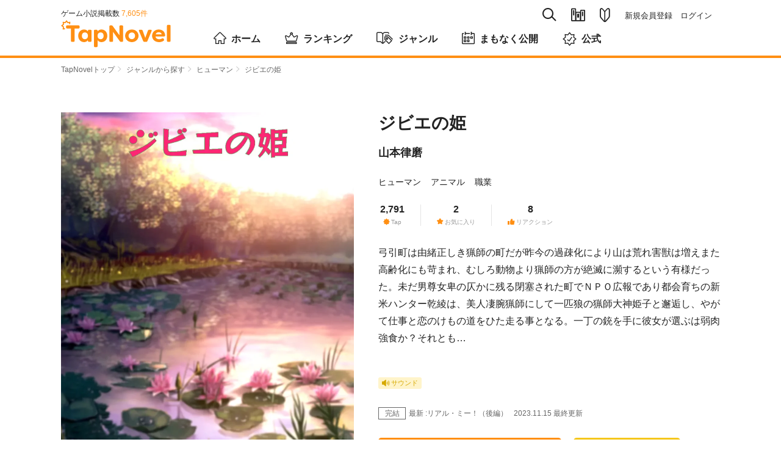

--- FILE ---
content_type: text/html; charset=utf-8
request_url: https://tapnovel.com/stories/23378
body_size: 11024
content:
<!DOCTYPE html><html lang="ja"><head><meta charset="utf-8" /><meta content="width=device-width, initial-scale=1.0, minimum-scale=1.0, user-scalable=no, viewport-fit=cover" name="viewport" /><title>ジビエの姫 - TapNovel（タップノベル）</title>
<meta name="description" content="「濡れてヨゴレて綺麗になる。撃ってイかせて強くなる。」――『ジビエの姫』は、山本律磨によるヒューマンのゲーム小説です。あらすじや「姫子」「綾」「宍倉」等、キャラクターのプロフィールも掲載しています。TapNovelは、イラスト付きのWeb小説が無料で読めるゲーム小説サイトです。">
<meta name="keywords" content="ジビエの姫,山本律磨,ヒューマン,tapnovel,タップノベル,ゲーム小説,イラスト小説,web小説,無料">
<meta property="og:title" content="ジビエの姫">
<meta property="og:type" content="article">
<meta property="og:url" content="https://tapnovel.com/stories/23378">
<meta property="og:image" content="https://tapnovel.com/stories/23378/ogp_images/default.png">
<meta property="og:image:width" content="1200">
<meta property="og:image:height" content="630">
<meta property="og:description" content="「濡れてヨゴレて綺麗になる。撃ってイかせて強くなる。」――『ジビエの姫』は、山本律磨によるヒューマンのゲーム小説です。あらすじや「姫子」「綾」「宍倉」等、キャラクターのプロフィールも掲載していま...">
<meta property="fb:app_id" content="400613540669387">
<meta name="twitter:title" content="ジビエの姫">
<meta name="twitter:card" content="summary_large_image">
<meta name="twitter:site" content="@tapnovel">
<meta name="twitter:image" content="https://tapnovel.com/stories/23378/ogp_images/default.png">
<meta name="twitter:description" content="「濡れてヨゴレて綺麗になる。撃ってイかせて強くなる。」――『ジビエの姫』は、山本律磨によるヒューマンのゲーム小説です。あらすじや「姫子」「綾」「宍倉」等、キャラクターのプロフィールも掲載しています。TapNovelは、イラスト付きのWeb小説が無料で読めるゲーム小説サイトです。"><meta name="csrf-param" content="authenticity_token" />
<meta name="csrf-token" content="NLvfQfY1AuyBecg4uxtUqFJRoEEr3bPhoCTEJdqWr-0llKbTKBJO8liJwUJsEAXpat61aN2TATjRTlCO1B29eQ" /><meta content="TapNovel" name="apple-mobile-web-app-title" /><meta content="TapNovel" name="application-name" /><link href="https://assets.tapnovel.com/packs/media/images/touch-icon-d19775ddbb3513690e7a2420dd015084.png" rel="apple-touch-icon" sizes="192x192" /><link href="https://assets.tapnovel.com/packs/media/images/touch-icon-d19775ddbb3513690e7a2420dd015084.png" rel="icon" /><link rel="stylesheet" href="https://assets.tapnovel.com/packs/css/application-9fa82a93.css" media="all" /><script src="https://assets.tapnovel.com/packs/js/application-15e600045b180c1fea34.js" defer="defer"></script><link rel="icon" type="image/x-icon" href="https://assets.tapnovel.com/packs/media/images/favicon-a9e9ed9b6092fecd2bba664efc80a440.ico" /><!-- Google Tag Manager -->
<script>(function(w,d,s,l,i){w[l]=w[l]||[];w[l].push({'gtm.start':
new Date().getTime(),event:'gtm.js'});var f=d.getElementsByTagName(s)[0],
j=d.createElement(s),dl=l!='dataLayer'?'&l='+l:'';j.async=true;j.src=
'https://www.googletagmanager.com/gtm.js?id='+i+dl;f.parentNode.insertBefore(j,f);
})(window,document,'script','dataLayer','GTM-5GQRZ4Z');</script>
<!-- End Google Tag Manager -->

<script>
function gtag(){dataLayer.push(arguments);}
</script>
<script async src="https://pagead2.googlesyndication.com/pagead/js/adsbygoogle.js?client=ca-pub-1301859781271766"
     crossorigin="anonymous"></script>
<script>window.applicationConfig = {"facebookId":400613540669387,"lineChannelId":1552002423};</script></head><body class="hide-phone-header-tab show-app-banner" id="story-page"><!-- Google Tag Manager (noscript) -->
<noscript><iframe src="https://www.googletagmanager.com/ns.html?id=GTM-5GQRZ4Z"
height="0" width="0" style="display:none;visibility:hidden"></iframe></noscript>
<!-- End Google Tag Manager (noscript) -->
<noscript><p class="noscript">当サイトではJavaScriptを使用しています。<br />JavaScriptを有効にして再度アクセスしてください。</p></noscript><div id="wrapper"><header class="header"><div class="header-wrapper"><div class="header-nav-top"><div class="header-nav-global"><p class="nav-global-published">ゲーム小説掲載数&nbsp;<span>7,605件</span></p><div class="nav-global"><h1 class="header-logo"><a href="/"><img alt="TapNovel（タップノベル）" class="header-logo" src="https://assets.tapnovel.com/packs/media/images/logo-2d19145b916465ccbcf57824e5edca59.svg" /></a></h1><div class="header-btn-wrap"><button class="header-search" title="検索" type="button"><span class="icon-search"></span></button><button class="header-books " title="閲覧履歴・お気に入り" type="button"><span class="icon-books"></span></button><a href="/about"><button class="header-about " title="TapNovelとは" type="button"><span class="icon-about"></span></button></a><button class="header-menu" title="メニュー" type="button"><span class="icon-menu"></span></button></div></div></div><div class="header-nav-primary"><ul class="nav-primary-list"><li class="nav-search-pc"><form action="/search" accept-charset="UTF-8" method="get"><input type="search" name="query" maxlength="30" placeholder="タイトル、タップライター、キーワード" /><a href="javascript:void(0);"><span class="icon-search"></span></a></form></li><li><a class="nav-books " title="閲覧履歴・お気に入り" href="/bookshelf/browsed_stories"><span class="icon-books"></span></a></li><li><a class="nav-about " title="TapNovelとは" href="/about"><span class="icon-about"></span></a></li><li><ul><li><a href="/users/sign_up">新規会員登録</a></li><li><a href="/users/sign_in">ログイン</a></li></ul></li></ul></div></div><nav class="nav-global-flex"><ul class="nav-global-flex-list"><li><a href="/"><span class="icon-home"></span>ホーム</a></li><li><a href="/search/weekly_tap_ranking"><span class="icon-ranking"></span>ランキング</a></li><li><a href="/genres"><span class="icon-genres"></span>ジャンル</a></li><li><a href="/search/coming_soon"><span class="icon-calendar"></span>まもなく公開</a></li><li><a href="/search/official"><span class="icon-official"></span>公式</a></li></ul></nav></div></header><ol class="breadcrumbs breadcrumbs-top"><li><a href="/">TapNovelトップ</a><span class="icon-arrow"></span>&nbsp;</li><li><a href="/genres">ジャンルから探す</a><span class="icon-arrow"></span>&nbsp;</li><li><a href="/search/genres/1">ヒューマン</a><span class="icon-arrow"></span>&nbsp;</li><li>ジビエの姫</li></ol><div id="contents"><div class="story-summary"><div class="story-summary-header"><div class="story-cover"><img alt="ジビエの姫" src="https://images.tapnovel.com/stories/cover_images/000/023/378/960x1360/b305661d438c3eaa1fd0e00c029c302a.jpg" /></div><div class="story-info"><h1 class="story-title">ジビエの姫</h1><p class="story-author"><a href="/writers/1641">山本律磨</a></p><ul class="story-genres"><li><a href="/search/genres/1">ヒューマン</a></li><li><a href="/search/genres/15">アニマル</a></li><li><a href="/search/genres/10">職業</a></li></ul><ul class="story-values"><li><dl class="story-values-item"><dt><span class="icon-tap"></span><span class="headline">Tap</span></dt><dd>2,791<span class="unit">Tap</span></dd></dl></li><li><dl class="story-values-item"><dt><span class="icon-favorite"></span><span class="headline">お気に入り</span></dt><dd>2</dd></dl></li><li><dl class="story-values-item"><dt><span class="icon-thumbs-up"></span><span class="headline">リアクション</span></dt><dd>8</dd></dl></li></ul><div class="story-labels"><div class="story-sound-labels"><span class="story-label sound-label"><span class="icon-speaker"></span><span>サウンド</span></span></div></div></div></div><div class="story-info-second"><p class="story-description">弓引町は由緒正しき猟師の町だが昨今の過疎化により山は荒れ害獣は増えまた高齢化にも苛まれ、むしろ動物より猟師の方が絶滅に瀕するという有様だった。未だ男尊女卑の仄かに残る閉塞された町でＮＰＯ広報であり都会育ちの新米ハンター乾綾は、美人凄腕猟師にして一匹狼の猟師大神姫子と邂逅し、やがて仕事と恋のけもの道をひた走る事となる。一丁の銃を手に彼女が選ぶは弱肉強食か？それとも…</p><ul class="keywords"></ul><div class="story-labels"><div class="story-sound-labels"><span class="story-label sound-label"><span class="icon-speaker"></span><span>サウンド</span></span></div></div><div class="story-episode"><p class="story-last-episode"><span class="last-episode-label is-complete">完結</span><span class="last-episode-number">最新 :リアル・ミー！（後編）</span></p><p class="story-episode-update">2023.11.15&nbsp;最終更新</p></div><div class="story-read-and-fav"><p class="story-read js-episode-primary-button" data-story_id="23378"><a class="button-primary" data-remote="true" rel="nofollow" data-method="post" href="/free_ticket_episode_consumptions/new?episode_id=50595&amp;return_to=https%3A%2F%2Ftapnovel.com%2Fstories%2F23378">最初から読む</a></p><form class="button_to" method="post" action="/consumer/user_story_favorites" data-remote="true"><button class="story-fav button-primary js-user-story-favorite-23378 " onclick="event.stopPropagation();" type="submit"><span class="icon-favorite"></span><span class="text-fav">お気に入り</span></button><input type="hidden" name="authenticity_token" value="lNe7_CKF8zoOJaHSsA1PUD9uHim8Y-HgHquzq_jM6XhW78iKP9EsGdq4cfjNF7bZooVHL35XwPqYwhQ45ZYTAQ" autocomplete="off" /><input type="hidden" name="page_resource_id" value="23378" autocomplete="off" /><input type="hidden" name="page_resource_type" value="Story" autocomplete="off" /><input type="hidden" name="page_type" value="story" autocomplete="off" /><input type="hidden" name="return_to" value="/stories/23378" autocomplete="off" /><input type="hidden" name="user_story_favorite[story_id]" value="23378" autocomplete="off" /></form></div><div class="story-share-and-report"><div class="story-share"><dl class="story-share-buttons"><dt>この作品をシェア</dt><dd class="story-share-twitter"><a class="twitter-button" target="_blank" rel="noopener" href="https://twitter.com/intent/tweet?url=https%3A%2F%2Ftapnovel.com%2Fstories%2F23378&amp;text=%E3%82%B8%E3%83%93%E3%82%A8%E3%81%AE%E5%A7%AB+%7C+TapNovel&amp;hashtags=TapNovel%2C%E3%82%B2%E3%83%BC%E3%83%A0%E5%B0%8F%E8%AA%AC%2C%E3%82%B8%E3%83%93%E3%82%A8%E3%81%AE%E5%A7%AB"><img width="40" height="40" src="https://assets.tapnovel.com/packs/media/images/twitter-icon-5ca6257f79fbb0527cf2661e4c9711c4.svg" /></a></dd><dd class="story-share-line"><a class="line-button" target="_blank" rel="noopener" href="http://line.me/R/msg/text/?%E3%82%B8%E3%83%93%E3%82%A8%E3%81%AE%E5%A7%AB+%7C+TapNovel%0D%0Ahttps%3A%2F%2Ftapnovel.com%2Fstories%2F23378"><img width="40" height="40" src="https://assets.tapnovel.com/packs/media/images/line-icon-218bef9b4c17e68030849a4dbf41dcab.svg" /></a></dd><dd class="story-share-url"><a class="copy-button js-copy-url-button" data-url="https://tapnovel.com/stories/23378" href="javascript:void(0);"><img width="44" height="44" src="https://assets.tapnovel.com/packs/media/images/copy-icon-27ebe79b217cb0e1e86c1c2a8a1bf2aa.svg" /></a></dd></dl></div><div class="message-copied" style="display: none;"><p>リンクをコピーしました</p></div><div class="story-report"><form class="button_to" method="get" action="/story_report_categories" data-remote="true"><button type="submit">作品を報告</button><input type="hidden" name="story_id" value="23378" autocomplete="off" /></form></div></div></div></div><div id="main"><section class="story-detail"><div class="title-wrapper"><h2 class="heading-primary">エピソード</h2></div><ul class="episode-list"><ul class="episode-list" data-limit="5" data-order="" data-story_id="23378" data-type="episodes"><li><a data-remote="true" rel="nofollow" data-method="post" href="/free_ticket_episode_consumptions/new?episode_id=50595&amp;return_to=https%3A%2F%2Ftapnovel.com%2Fstories%2F23378"><div class="content-media"><div class="content-media-left"><dl class="content-media-body"><dt class="content-media-title">ファビュラス！</dt><dd class="content-media-time"><time>2023.05.10</time><span class="episode-value"><span class="icon-tap"></span>2,177<span class="unit">Tap</span></span><span class="episode-value"><span class="icon-thumbs-up"></span>5</span></dd></dl></div><div class="content-media-right"><span class="icon-free"><span class="path1"></span><span class="path2"></span></span><p class="reading-time">読了約6分</p></div></div></a></li><li><a data-remote="true" rel="nofollow" data-method="post" href="/free_ticket_episode_consumptions/new?episode_id=51349&amp;return_to=https%3A%2F%2Ftapnovel.com%2Fstories%2F23378"><div class="content-media"><div class="content-media-left"><dl class="content-media-body"><dt class="content-media-title">ロック・ユー！</dt><dd class="content-media-time"><time>2023.05.17</time><span class="episode-value"><span class="icon-tap"></span>352<span class="unit">Tap</span></span><span class="episode-value"><span class="icon-thumbs-up"></span>2</span></dd></dl></div><div class="content-media-right"><span class="icon-free"><span class="path1"></span><span class="path2"></span></span><p class="reading-time">読了約4分</p></div></div></a></li><li><a data-remote="true" rel="nofollow" data-method="post" href="/free_ticket_episode_consumptions/new?episode_id=51492&amp;return_to=https%3A%2F%2Ftapnovel.com%2Fstories%2F23378"><div class="content-media"><div class="content-media-left"><dl class="content-media-body"><dt class="content-media-title">エンジョイ！</dt><dd class="content-media-time"><time>2023.05.24</time><span class="episode-value"><span class="icon-tap"></span>150<span class="unit">Tap</span></span></dd></dl></div><div class="content-media-right"><span class="icon-free"><span class="path1"></span><span class="path2"></span></span><p class="reading-time">読了約2分</p></div></div></a></li><li><a data-remote="true" rel="nofollow" data-method="post" href="/free_ticket_episode_consumptions/new?episode_id=52894&amp;return_to=https%3A%2F%2Ftapnovel.com%2Fstories%2F23378"><div class="content-media"><div class="content-media-left"><dl class="content-media-body"><dt class="content-media-title">バッドショット！</dt><dd class="content-media-time"><time>2023.05.31</time><span class="episode-value"><span class="icon-tap"></span>112<span class="unit">Tap</span></span><span class="episode-value"><span class="icon-thumbs-up"></span>1</span></dd></dl></div><div class="content-media-right"><span class="icon-free"><span class="path1"></span><span class="path2"></span></span><p class="reading-time">読了約3分</p></div></div></a></li><li><a data-remote="true" rel="nofollow" data-method="post" href="/free_ticket_episode_consumptions/new?episode_id=55104&amp;return_to=https%3A%2F%2Ftapnovel.com%2Fstories%2F23378"><div class="content-media"><div class="content-media-left"><dl class="content-media-body"><dt class="content-media-title">リベンジ？</dt><dd class="content-media-time"><time>2023.06.07</time><span class="episode-value"><span class="icon-tap"></span>0<span class="unit">Tap</span></span></dd></dl></div><div class="content-media-right"><span class="icon-free"><span class="path1"></span><span class="path2"></span></span><p class="reading-time">読了約3分</p></div></div></a></li></ul></ul><div class="story-read-bottom"><p class="story-read"><a class="button-secondary" href="/stories/23378/episodes">全17エピソードを読む</a></p></div></section><section class="story-detail"><div class="title-wrapper"><h2 class="heading-primary">キャラクター</h2></div><ul class="story-characters"><li><div class="content-media-left"><div class="content-media-thumbnail" style=""><img alt="姫子" style="top: -10.0%; left: 50.0%;" class="disable-right-click lazyload" src="[data-uri]" data-src="https://images.tapnovel.com/actor_character_faces/images/001/194/891/500x500/3d7c96d0fef5228530521da407bcb163.png"><noscript><img alt="姫子" style="top: -10.0%; left: 50.0%;" class="disable-right-click" src="https://images.tapnovel.com/actor_character_faces/images/001/194/891/500x500/3d7c96d0fef5228530521da407bcb163.png" /></noscript></div></div><dl class="content-media-body"><dt class="content-media-title">姫子</dt><dd class="content-media-description"><p>大神姫子…天才ハンター。またの名をジビエの姫</p></dd></dl></li><li><div class="content-media-left"><div class="content-media-thumbnail" style=""><img alt="綾" style="top: -10.0%; left: 50.0%;" class="disable-right-click lazyload" src="[data-uri]" data-src="https://images.tapnovel.com/actor_character_faces/images/001/194/908/500x500/a0789c665668fb7a52e51cfd85a0808a.png"><noscript><img alt="綾" style="top: -10.0%; left: 50.0%;" class="disable-right-click" src="https://images.tapnovel.com/actor_character_faces/images/001/194/908/500x500/a0789c665668fb7a52e51cfd85a0808a.png" /></noscript></div></div><dl class="content-media-body"><dt class="content-media-title">綾</dt><dd class="content-media-description"><p>乾綾…自然保護団体『あるてみす』広報</p></dd></dl></li><li><div class="content-media-left"><div class="content-media-thumbnail" style=""><img alt="宍倉" style="top: -13.976399451494217%; left: 48.959823697805405%;" class="disable-right-click lazyload" src="[data-uri]" data-src="https://images.tapnovel.com/actor_character_faces/images/000/024/906/500x500/composite_actor20180809-16-1wn876b"><noscript><img alt="宍倉" style="top: -13.976399451494217%; left: 48.959823697805405%;" class="disable-right-click" src="https://images.tapnovel.com/actor_character_faces/images/000/024/906/500x500/composite_actor20180809-16-1wn876b" /></noscript></div></div><dl class="content-media-body"><dt class="content-media-title">宍倉</dt><dd class="content-media-description"><p>宍倉猛…弓引町猟友会会長</p></dd></dl></li><li><div class="content-media-left"><div class="content-media-thumbnail" style=""><img alt="辻村" style="top: -7.8693775832653055%; left: 51.48439034819603%;" class="disable-right-click lazyload" src="[data-uri]" data-src="https://images.tapnovel.com/actor_character_faces/images/000/104/774/500x500/0e53681ab0e076140ea3c26619956e6e.png"><noscript><img alt="辻村" style="top: -7.8693775832653055%; left: 51.48439034819603%;" class="disable-right-click" src="https://images.tapnovel.com/actor_character_faces/images/000/104/774/500x500/0e53681ab0e076140ea3c26619956e6e.png" /></noscript></div></div><dl class="content-media-body"><dt class="content-media-title">辻村</dt><dd class="content-media-description"><p>辻村紳…無所属のハンター</p></dd></dl></li><li><div class="content-media-left"><div class="content-media-thumbnail" style=""><img alt="梶" style="top: -8.781152814626694%; left: 49.19721409678459%;" class="disable-right-click lazyload" src="[data-uri]" data-src="https://images.tapnovel.com/actor_character_faces/images/000/023/923/500x500/composite_actor20180809-16-qofnn1"><noscript><img alt="梶" style="top: -8.781152814626694%; left: 49.19721409678459%;" class="disable-right-click" src="https://images.tapnovel.com/actor_character_faces/images/000/023/923/500x500/composite_actor20180809-16-qofnn1" /></noscript></div></div><dl class="content-media-body"><dt class="content-media-title">梶</dt><dd class="content-media-description"><p>梶健太郎…自然保護団体『あるてみす』代表</p></dd></dl></li><li><div class="content-media-left"><div class="content-media-thumbnail" style=""><img alt="ゆりあ" style="top: -10.0%; left: 50.0%;" class="disable-right-click lazyload" src="[data-uri]" data-src="https://images.tapnovel.com/actor_character_faces/images/001/059/175/500x500/c09dd8fc6e4da5df9e79d9b9f268ff11.png"><noscript><img alt="ゆりあ" style="top: -10.0%; left: 50.0%;" class="disable-right-click" src="https://images.tapnovel.com/actor_character_faces/images/001/059/175/500x500/c09dd8fc6e4da5df9e79d9b9f268ff11.png" /></noscript></div></div><dl class="content-media-body"><dt class="content-media-title">ゆりあ</dt><dd class="content-media-description"><p>ゆりあ…自然保護団体『あるてみす』スタッフ</p></dd></dl></li></ul></section><div class="story-read-bottom"><p class="story-read js-episode-primary-button" data-story_id="23378"><a class="button-primary" data-remote="true" rel="nofollow" data-method="post" href="/free_ticket_episode_consumptions/new?episode_id=50595&amp;return_to=https%3A%2F%2Ftapnovel.com%2Fstories%2F23378">最初から読む</a></p></div><div class="story-script-link"><a href="/stories/23378/episode_scripts">脚本で読む</a></div><section class="contents-box"><div class="title-wrapper"><h2 class="heading-primary">タップライター</h2></div><div class="writer-wrapper"><div class="writer-top"><div class="writer-avatar"><a href="/writers/1641"><img alt="山本律磨" width="60" height="60" class="circle-img" src="https://images.tapnovel.com/writer/user_profiles/images/000/000/518/crop-center-160x160/img20160503180404637916.png" /></a></div><div class="writer-fan-right"><a class="writer-fan button-primary js-user-writer-user-fan-1641 " data-params="page_resource_id=23378&amp;page_resource_type=Story&amp;page_type=story&amp;return_to=https%3A%2F%2Ftapnovel.com%2Fstories%2F23378&amp;user_writer_user_fan%5Bwriter_user_id%5D=1641&amp;visit_parent=false" data-remote="true" rel="nofollow" data-method="post" href="/consumer/user_writer_user_fans"><span class="icon-heart"></span><span class="text-fan">ファン</span></a></div></div><div class="writer-sumally"><p class="writer-name"><a href="/writers/1641">山本律磨</a></p><p class="writer-description">（外連物語作家）
【affiliation】放送作家協会
</p></div></div></section><section class="contents-box"><div class="title-wrapper"><h2 class="heading-primary">同じタップライターが執筆したゲーム小説</h2></div><div class="slide-stories js-slide-stories" style="overflow: hidden;"><div class="slide-stories-item"><a href="/stories/33924"><section class="content-media"><div class="content-media-thumbnail"><img alt="ＣＯＤＥ　ＳＡＫＵＲＡ" width="158" height="224" loading="lazy" src="https://images.tapnovel.com/stories/cover_images/000/033/924/nc-316x448/78522955274ca60e2344da88426c0d04.jpeg" /></div><div class="content-media-detail"><h3 class="content-media-title">ＣＯＤＥ　ＳＡＫＵＲＡ</h3><p class="content-media-genre">ヒューマン</p></div></section></a></div><div class="slide-stories-item"><a href="/stories/31719"><section class="content-media"><div class="content-media-thumbnail"><img alt="ハレの惡左府" width="158" height="224" loading="lazy" src="https://images.tapnovel.com/stories/cover_images/000/031/719/nc-316x448/23516f16d5290c0cdaf4ef7bb6836fad.jpeg" /></div><div class="content-media-detail"><h3 class="content-media-title">ハレの惡左府</h3><p class="content-media-genre">歴史</p></div></section></a></div><div class="slide-stories-item"><a href="/stories/33212"><section class="content-media"><div class="content-media-thumbnail"><img alt="クラウン" width="158" height="224" loading="lazy" src="https://images.tapnovel.com/stories/cover_images/000/033/212/nc-316x448/61deddfae547a8ae6c08ff6581ef79df.jpeg" /></div><div class="content-media-detail"><h3 class="content-media-title">クラウン</h3><p class="content-media-genre">歴史</p></div></section></a></div><div class="slide-stories-item"><a href="/stories/33868"><section class="content-media"><div class="content-media-thumbnail"><img alt="未来は僕ら以外の手の中" width="158" height="224" loading="lazy" src="https://images.tapnovel.com/stories/cover_images/000/033/868/nc-316x448/be9af18a4125e095113fc0a83225b60f.jpg" /></div><div class="content-media-detail"><h3 class="content-media-title">未来は僕ら以外の手の中</h3><p class="content-media-genre">社会派</p></div></section></a></div><div class="slide-stories-item"><a href="/stories/10176"><section class="content-media"><div class="content-media-thumbnail"><img alt="ＲｉｖｅｒｓｉｄｅＢａｒｏｎ～最終章～" width="158" height="224" loading="lazy" src="https://images.tapnovel.com/stories/cover_images/000/010/176/nc-316x448/733cee003c1853d5d1f183c3e40717c5.jpg" /></div><div class="content-media-detail"><h3 class="content-media-title">ＲｉｖｅｒｓｉｄｅＢａｒｏｎ～最終章～</h3><p class="content-media-genre">ヒューマン</p></div></section></a></div><div class="slide-stories-item"><a href="/stories/32508"><section class="content-media"><div class="content-media-thumbnail"><img alt="ＣＡＬＬ～連続復活事件～" width="158" height="224" loading="lazy" src="https://images.tapnovel.com/stories/cover_images/000/032/508/nc-316x448/4227683cdd90dc755339c573dac495f1.jpg" /></div><div class="content-media-detail"><h3 class="content-media-title">ＣＡＬＬ～連続復活事件～</h3><p class="content-media-genre">社会派</p></div></section></a></div><div class="slide-stories-item"><a href="/stories/22405"><section class="content-media"><div class="content-media-thumbnail"><img alt="９９クレージー" width="158" height="224" loading="lazy" src="https://images.tapnovel.com/stories/cover_images/000/022/405/nc-316x448/ea6a1b92c343806de394acd2eb152f62.jpg" /></div><div class="content-media-detail"><h3 class="content-media-title">９９クレージー</h3><p class="content-media-genre">ファンタジー</p></div></section></a></div><div class="slide-stories-item"><a href="/stories/32735"><section class="content-media"><div class="content-media-thumbnail"><img alt="９９クレージー特別編" width="158" height="224" loading="lazy" src="https://images.tapnovel.com/stories/cover_images/000/032/735/nc-316x448/837aeff0768876af21ce0442e6a0f665.jpeg" /></div><div class="content-media-detail"><h3 class="content-media-title">９９クレージー特別編</h3><p class="content-media-genre">その他</p></div></section></a></div><div class="slide-stories-item"><a href="/stories/32503"><section class="content-media"><div class="content-media-thumbnail"><img alt="赤ちゃんは毘沙門天" width="158" height="224" loading="lazy" src="https://images.tapnovel.com/stories/cover_images/000/032/503/nc-316x448/ccb5a087e350be3a6d1eefef8b64de1a.jpg" /></div><div class="content-media-detail"><h3 class="content-media-title">赤ちゃんは毘沙門天</h3><p class="content-media-genre">ファミリー</p></div></section></a></div><div class="slide-stories-item"><a href="/stories/31189"><section class="content-media"><div class="content-media-thumbnail"><img alt="ＡＢＳ" width="158" height="224" loading="lazy" src="https://images.tapnovel.com/stories/cover_images/000/031/189/nc-316x448/c3d57ad7a08e016e1290926994cac495.jpeg" /></div><div class="content-media-detail"><h3 class="content-media-title">ＡＢＳ</h3><p class="content-media-genre">ファンタジー</p></div></section></a></div></div></section><section class="contents-box"><div class="title-wrapper"><h2 class="heading-primary">このゲーム小説が好きな人におすすめ</h2></div><div class="slide-stories js-slide-stories" style="overflow: hidden;"><div class="slide-stories-item"><a href="/stories/13590"><section class="content-media"><div class="content-media-thumbnail"><img alt="ギス♥️ギス" width="158" height="224" loading="lazy" src="https://images.tapnovel.com/stories/cover_images/000/013/590/nc-316x448/2e2a10e98b8231102f617895108784dc.jpg" /></div><div class="content-media-detail"><h3 class="content-media-title">ギス♥️ギス</h3><p class="content-media-genre">ファミリー</p></div></section></a></div><div class="slide-stories-item"><a href="/stories/6243"><section class="content-media"><div class="content-media-thumbnail"><img alt="ヘンゼルとグレーテル                                 " width="158" height="224" loading="lazy" src="https://images.tapnovel.com/stories/cover_images/000/006/243/nc-316x448/cda37621fd33c7c9b674affa44f5f6cd.jpg" /></div><div class="content-media-detail"><h3 class="content-media-title">ヘンゼルとグレーテル                                 </h3><p class="content-media-genre">ホラー</p></div></section></a></div><div class="slide-stories-item"><a href="/stories/27150"><section class="content-media"><div class="content-media-thumbnail"><img alt="東京魔法" width="158" height="224" loading="lazy" src="https://images.tapnovel.com/stories/cover_images/000/027/150/nc-316x448/429a186ffa36e9b516f1d92c4de4a8e3.jpg" /></div><div class="content-media-detail"><h3 class="content-media-title">東京魔法</h3><p class="content-media-genre">ファンタジー</p></div></section></a></div><div class="slide-stories-item"><a href="/stories/9435"><section class="content-media"><div class="content-media-thumbnail"><img alt="あにぱにサイドストーリー" width="158" height="224" loading="lazy" src="https://images.tapnovel.com/stories/cover_images/000/009/435/nc-316x448/9cf37dff9dd4bf00edb3b8a82ae99d0e.jpg" /></div><div class="content-media-detail"><h3 class="content-media-title">あにぱにサイドストーリー</h3><p class="content-media-genre">恋愛</p></div></section></a></div></div></section></div><div id="side"><section class="side-contents-box side-to-maker"><div class="title-wrapper"><h2 class="heading-secondary">あなたもTapNovelに自分の物語<br />を投稿してみませんか？</h2></div><p><a class="button-primary maker-button" target="_blank" href="https://maker.tapnovel.com/"><span class="icon-writer-pen"></span>TapNovelMaker</a></p><p class="maker-note">TapNovelMaker（投稿サービス）に移動します</p></section><section class="side-contents-box"><div class="title-wrapper"><h2 class="heading-secondary">ヒューマンの注目ゲーム小説</h2><p class="heading-right"><a class="heading-link" href="/search/genres/1">もっと見る<span class="icon-arrow"></span></a></p></div><ul class="content-list"><li><a href="/stories/33632"><section class="content-media"><div class="content-media-left"><div class="content-media-thumbnail"><img alt="感動の話   #3" width="129" height="180" loading="lazy" src="https://images.tapnovel.com/stories/cover_images/000/033/632/258x360/f4863b1052d4a01c5086de0e5125f2d1.jpg" /></div></div><div class="content-media-body"><h3 class="content-media-title">感動の話   #3</h3><p class="content-media-author">姫野 ももな</p><p class="content-media-description">命が短くとも、いくつかの幸せがある。</p><p class="content-media-genre">ヒューマン</p><div class="stories-sound-labels"><span class="stories-label sound-label"><span class="icon-speaker"></span><span>サウンド</span></span></div></div></section></a></li><li><a href="/stories/34021"><section class="content-media"><div class="content-media-left"><div class="content-media-thumbnail"><img alt="ザコB物語" width="129" height="180" loading="lazy" src="https://images.tapnovel.com/stories/cover_images/000/034/021/258x360/31291ead3bd8100bcd3401d190ec9b40.jpg" /></div></div><div class="content-media-body"><h3 class="content-media-title">ザコB物語</h3><p class="content-media-author">mmmmmm</p><p class="content-media-description">あるザコの、いつもと違う日</p><p class="content-media-genre">ヒューマン</p></div></section></a></li><li><a href="/stories/34022"><section class="content-media"><div class="content-media-left"><div class="content-media-thumbnail"><img alt="サンタの夜の夢" width="129" height="180" loading="lazy" src="https://images.tapnovel.com/stories/cover_images/000/034/022/258x360/0fd3a64c63fb9819aa0d6f5245263d9a.jpeg" /></div></div><div class="content-media-body"><h3 class="content-media-title">サンタの夜の夢</h3><p class="content-media-author">尾長イルカ</p><p class="content-media-description">サンタなんて大迷惑！！</p><p class="content-media-genre">ヒューマン</p><div class="stories-sound-labels"><span class="stories-label sound-label"><span class="icon-speaker"></span><span>サウンド</span></span></div></div></section></a></li><li><a href="/stories/34089"><section class="content-media"><div class="content-media-left"><div class="content-media-thumbnail"><img alt="今までの“嘘”は消えないけど" width="129" height="180" loading="lazy" src="https://images.tapnovel.com/stories/cover_images/000/034/089/258x360/f4532a5400423a0069bf8357ba374043.jpg" /></div></div><div class="content-media-body"><h3 class="content-media-title">今までの“嘘”は消えないけど</h3><p class="content-media-author">リヤナ・ソニスピード💎✒️🦔</p><p class="content-media-description">「嘘つき」な私だけど……</p><p class="content-media-genre">ヒューマン</p></div></section></a></li><li><a href="/stories/34173"><section class="content-media"><div class="content-media-left"><div class="content-media-thumbnail"><img alt="人生ってこんなもん" width="129" height="180" loading="lazy" src="https://images.tapnovel.com/stories/cover_images/000/034/173/258x360/2e41c9529ca445c7a2a288a64b1225eb.jpg" /></div></div><div class="content-media-body"><h3 class="content-media-title">人生ってこんなもん</h3><p class="content-media-author">meココ</p><p class="content-media-description">理不尽だらけの世の中で生き抜く、冴えない男の人生</p><p class="content-media-genre">ヒューマン</p><div class="stories-sound-labels"><span class="stories-label sound-label"><span class="icon-speaker"></span><span>サウンド</span></span></div></div></section></a></li></ul></section><section class="side-contents-box"></section></div></div><p class="pegetop-wrap"><span class="icon-arrow"></span><a class="pagetop" href="#wrapper">ページTOPへ</a></p><ol class="breadcrumbs breadcrumbs-bottom"><li><a href="/">TapNovelトップ</a><span class="icon-arrow"></span>&nbsp;</li><li><a href="/genres">ジャンルから探す</a><span class="icon-arrow"></span>&nbsp;</li><li><a href="/search/genres/1">ヒューマン</a><span class="icon-arrow"></span>&nbsp;</li><li>ジビエの姫</li></ol><div class="modal-menu"><nav><div class="menu-user-buttons"><ul class="menu-user-button-list"><li><a class="button-primary" href="/users/sign_up">会員登録（無料）</a></li><li><a class="button-secondary" href="/users/sign_in">ログイン</a></li></ul><p class="menu-user-button-note">ログインすれば、会員限定エピソードを読めます！</p></div></nav></div><div class="modal-search"><div class="nav-search"><div class="nav-search-input"><form action="/search" accept-charset="UTF-8" method="get"><input type="search" name="query" maxlength="30" placeholder="タイトル、タップライター、キーワード" /><span class="icon-search"></span><span class="icon-close js-search-input-remove"></span></form></div><div class="nav-search-cancel"><a href="javascript:void(0);">キャンセル</a></div></div><aside class="menu-search-histories" style="display: none;"><template id="menu-search-history-template"><li><a class="js-menu-search-history-link" href="javascript:void(0)"><span class="icon-clock"></span><span class="js-menu-search-history-query"></span></a><button name="button" type="submit" class="js-menu-search-history-delete-button"><span class="icon-close"></span></button></li></template><h3 class="menu-search-title">検索履歴</h3><ul class="js-menu-search-histories"></ul></aside><aside class="menu-topic-stories"><h3 class="menu-search-title">話題のゲーム小説</h3><ul class="content-list"><li><a href="/stories/27271"><section class="content-media"><div class="content-media-left"><div class="content-media-thumbnail"><img alt="超ファンタスティック女性向けAV" width="129" height="180" loading="lazy" src="https://images.tapnovel.com/stories/cover_images/000/027/271/258x360/af1794c486bf786693572cba0a99ec3e.jpg" /></div></div><div class="content-media-body"><h3 class="content-media-title">超ファンタスティック女性向けAV</h3><p class="content-media-author">はましず</p><p class="content-media-description"><span class="visible-phone">大いなる意思</span><span class="visible-desktop">欲望ではどこにも行きつかない
憎しみには想像力がない</span></p><p class="content-media-genre">その他</p><ul class="content-media-values"><li><span class="icon-tap"></span>5,034<span class="unit">Tap</span></li><li><span class="icon-favorite"></span>2</li><li><span class="icon-thumbs-up"></span>7</li></ul><div class="stories-sound-labels"><span class="stories-label sound-label"><span class="icon-speaker"></span><span>サウンド</span></span></div></div></section></a></li><li><a href="/stories/21618"><section class="content-media"><div class="content-media-left"><div class="content-media-thumbnail"><img alt="【リメイク連載版】 Ｋｎ０ｔ　刑事『昏木』の異事採録蒐・「悪食事件」" width="129" height="180" loading="lazy" src="https://images.tapnovel.com/stories/cover_images/000/021/618/258x360/6e31d0d37726fa8c777d61566d32d9f9.jpeg" /></div></div><div class="content-media-body"><h3 class="content-media-title">【リメイク連載版】 Ｋｎ０ｔ　刑事『昏木』の異事採録蒐・「悪食事件」</h3><p class="content-media-author">aza／あざ（筒示明日香）</p><p class="content-media-description"><span class="visible-phone">その事件は、『悪食事件』と呼ばれた。</span><span class="visible-desktop">都内で人間の仕業とは思えない、稀に見る惨殺事件が発生する。刑事の昏木と相棒の沙汰は捜査する内に被害者たちが、とあるサークルのＯＢであることを掴む。……果たして犯人は何者なのか……。
※コンテスト参加作を加筆修正編集のため新たに制作、移植しました。
※他投稿サイトで小説版を追っ掛け配信中。
※リメイク連載版表紙はPicrewの「私の好みメーカー」 に文字入れなどしたものです（字数のためURL省略陳謝</span></p><p class="content-media-genre">ホラー</p><ul class="content-media-values"><li><span class="icon-tap"></span>566,292<span class="unit">Tap</span></li><li><span class="icon-favorite"></span>438</li><li><span class="icon-thumbs-up"></span>1,792</li></ul><div class="stories-sound-labels"><span class="stories-label sound-label"><span class="icon-speaker"></span><span>サウンド</span></span></div></div></section></a></li><li><a href="/stories/31519"><section class="content-media"><div class="content-media-left"><div class="content-media-thumbnail"><img alt="入れ替わりサイト" width="129" height="180" loading="lazy" src="https://images.tapnovel.com/stories/cover_images/000/031/519/258x360/1e291fabf7b536d53953894d6d5440d5.jpeg" /></div></div><div class="content-media-body"><h3 class="content-media-title">入れ替わりサイト</h3><p class="content-media-author">貴志柚夏</p><p class="content-media-description"><span class="visible-phone">本当に、それでいいのか。</span><span class="visible-desktop">入れ替わりたい人はいますか？人間、動物、そしてアニメキャラクター。何でも入れ替われます。

ただし、元に戻れるとは限りません。
それでもあなたは入れ替わることを望みますか？</span></p><p class="content-media-genre">ミステリー</p><ul class="content-media-values"><li><span class="icon-tap"></span>173,857<span class="unit">Tap</span></li><li><span class="icon-favorite"></span>34</li><li><span class="icon-thumbs-up"></span>92</li></ul><div class="stories-sound-labels"><span class="stories-label sound-label"><span class="icon-speaker"></span><span>サウンド</span></span></div></div></section></a></li><li><a href="/stories/139"><section class="content-media"><div class="content-media-left"><div class="content-media-thumbnail"><img alt="愛天使世紀ウェディングアップル" width="129" height="180" loading="lazy" src="https://images.tapnovel.com/stories/cover_images/000/000/139/258x360/e1d12f9ea4047ad64d468b5bca19ab2e.jpg" /></div></div><div class="content-media-body"><h3 class="content-media-title">愛天使世紀ウェディングアップル</h3><p class="content-media-author">ウェディングアップル・シナリオ制作チーム</p><p class="content-media-description"><span class="visible-phone">華麗に変身！ 愛と希望のウェディング天使</span><span class="visible-desktop">朝陽林檎は結婚に憧れを持つイマドキの女子高生。そんな彼女の前に突然女神が現れ、林檎が天使の血を引く戦士『愛天使』であると告げる。戸惑いつつも愛天使ウェディング・アップルに変身した林檎は、街に現れた悪霊を見事に撃退。林檎は他の愛天使たちと協力し、悪霊を操る強力な悪の集団との戦いに身を投じていく。</span></p><p class="content-media-genre">バトル</p><ul class="content-media-values"><li><span class="icon-tap"></span>2,538,048<span class="unit">Tap</span></li><li><span class="icon-favorite"></span>559</li><li><span class="icon-thumbs-up"></span>751</li></ul><div class="stories-sound-labels"><span class="stories-label sound-label"><span class="icon-speaker"></span><span>サウンド</span></span><span class="stories-label voice-label"><span class="icon-voice"></span><span>ボイス</span></span></div></div></section></a></li><li><a href="/stories/34185"><section class="content-media"><div class="content-media-left"><div class="content-media-thumbnail"><img alt="幽霊の霊子さん" width="129" height="180" loading="lazy" src="https://images.tapnovel.com/stories/cover_images/000/034/185/258x360/70bd56cc2f905f42ea307df249263eb3.jpg" /></div></div><div class="content-media-body"><h3 class="content-media-title">幽霊の霊子さん</h3><p class="content-media-author">meココ</p><p class="content-media-description"><span class="visible-phone">教室に住み着いている幽霊</span><span class="visible-desktop">教室に住みついている幽霊の霊子さん。
唯一霊子さんの姿が見えるミイコ。
そして、教室の個性豊かな生徒達との奇妙な学校生活。

ある日をきっかけに不可解な事が起き始め・・・</span></p><p class="content-media-genre">ミステリー</p><ul class="content-media-values"><li><span class="icon-tap"></span>1,106<span class="unit">Tap</span></li><li><span class="icon-favorite"></span>2</li><li><span class="icon-thumbs-up"></span>4</li></ul><div class="stories-sound-labels"><span class="stories-label sound-label"><span class="icon-speaker"></span><span>サウンド</span></span></div></div></section></a></li></ul></aside></div><footer class="footer"><div class="footer-wrapper"><dl class="footer-about"><dt class="footer-about-title">ジビエの姫</dt><dd class="footer-about-text">「濡れてヨゴレて綺麗になる。撃ってイかせて強くなる。」――『ジビエの姫』は、山本律磨によるヒューマンのゲーム小説です。あらすじや「姫子」「綾」「宍倉」等、キャラクターのプロフィールも掲載しています。TapNovelは、イラスト付きのWeb小説が無料で読めるゲーム小説サイトです。</dd><dd><ul class="footer-social-media-accounts"><li><a target="_blank" href="https://twitter.com/tapnovel"><img width="40" height="40" src="https://assets.tapnovel.com/packs/media/images/twitter-icon-rounded-square-06ff10e19517c79d278d1d705524d71c.svg" /><p><span>/</span>TapNovel公式Twitter</p></a></li><li><a target="_blank" href="https://www.youtube.com/channel/UCW3ZxLj4DL-0L6nLWiSt3lg"><img width="42" height="42" src="https://assets.tapnovel.com/packs/media/images/youtube_social_squircle_red-f76fa08512e9bf26ad1522faf2527fd5.png" /><p><span>/</span>TapNovel公式チャンネル</p></a></li></ul></dd></dl><dl class="footer-genres"><dt class="footer-genres-title">ジャンルから探す</dt><dd><ul class="footer-genres-list"><li><a href="/search/genres/1">ヒューマン</a></li><li><a href="/search/genres/2">SF</a></li><li><a href="/search/genres/3">ファンタジー</a></li><li><a href="/search/genres/4">恋愛</a></li><li><a href="/search/genres/5">バトル</a></li><li><a href="/search/genres/6">学園</a></li><li><a href="/search/genres/7">コメディ</a></li><li><a href="/search/genres/8">ミステリー</a></li><li><a href="/search/genres/9">ホラー</a></li><li><a href="/search/genres/10">職業</a></li><li><a href="/search/genres/11">社会派</a></li><li><a href="/search/genres/12">歴史</a></li><li><a href="/search/genres/13">スポーツ</a></li><li><a href="/search/genres/14">ファミリー</a></li><li><a href="/search/genres/15">アニマル</a></li><li><a href="/search/genres/16">BL</a></li><li><a href="/search/genres/17">エッセイ</a></li><li><a href="/search/genres/18">その他</a></li><li><a href="/search/genres/19">異世界</a></li><li><a href="/search/genres/21">百合</a></li></ul></dd></dl></div><p class="footer-note">本サービス内のコンテンツの無断利用（転載・複製のほか、AI等の学習用データとして収集・複製し、AI等の学習に利用する行為その他当社が認めない一切の利用行為を含みます。）は禁止します。</p><div class="footer-nav"><ul class="footer-nav-list"><li><a target="_blank" rel="noopener" href="https://www.infos.inc/">運営会社</a></li><li><a href="/policies/terms">利用規約</a></li><li><a href="/policies/privacy">プライバシーポリシー</a></li><li><a href="/policies/specified_commercial_transaction_law">特定商取引法に基づく表示</a></li><li><a href="/policies/settlement_law">資金決済法に基づく表示</a></li><li><a href="/guidelines/video_sharing">動画共有ガイドライン</a></li></ul><p class="copyright"><small>&copy; Imagica Infos Co., Ltd.</small></p></div></footer></div></body></html>

--- FILE ---
content_type: text/html; charset=utf-8
request_url: https://www.google.com/recaptcha/api2/aframe
body_size: 183
content:
<!DOCTYPE HTML><html><head><meta http-equiv="content-type" content="text/html; charset=UTF-8"></head><body><script nonce="z-BAHwLwgXiaAWdYMoeFEA">/** Anti-fraud and anti-abuse applications only. See google.com/recaptcha */ try{var clients={'sodar':'https://pagead2.googlesyndication.com/pagead/sodar?'};window.addEventListener("message",function(a){try{if(a.source===window.parent){var b=JSON.parse(a.data);var c=clients[b['id']];if(c){var d=document.createElement('img');d.src=c+b['params']+'&rc='+(localStorage.getItem("rc::a")?sessionStorage.getItem("rc::b"):"");window.document.body.appendChild(d);sessionStorage.setItem("rc::e",parseInt(sessionStorage.getItem("rc::e")||0)+1);localStorage.setItem("rc::h",'1769601891028');}}}catch(b){}});window.parent.postMessage("_grecaptcha_ready", "*");}catch(b){}</script></body></html>

--- FILE ---
content_type: text/plain
request_url: https://www.google-analytics.com/j/collect?v=1&_v=j102&a=1831056877&t=pageview&_s=1&dl=https%3A%2F%2Ftapnovel.com%2Fstories%2F23378&ul=en-us%40posix&dt=%E3%82%B8%E3%83%93%E3%82%A8%E3%81%AE%E5%A7%AB%20-%20TapNovel%EF%BC%88%E3%82%BF%E3%83%83%E3%83%97%E3%83%8E%E3%83%99%E3%83%AB%EF%BC%89&sr=1280x720&vp=1280x720&_u=YEBAAAABAAAAAC~&jid=2003921803&gjid=1295935406&cid=1252386869.1769601890&tid=UA-138580709-1&_gid=1363755538.1769601890&_r=1&_slc=1&gtm=45He61q1n815GQRZ4Zv842707758za200zd842707758&gcd=13l3l3l3l1l1&dma=0&tag_exp=103116026~103200004~104527907~104528501~104684208~104684211~115616985~115938465~115938469~116185181~116185182~116682875~117041588&z=1246564441
body_size: -449
content:
2,cG-3GXJ94CN3L